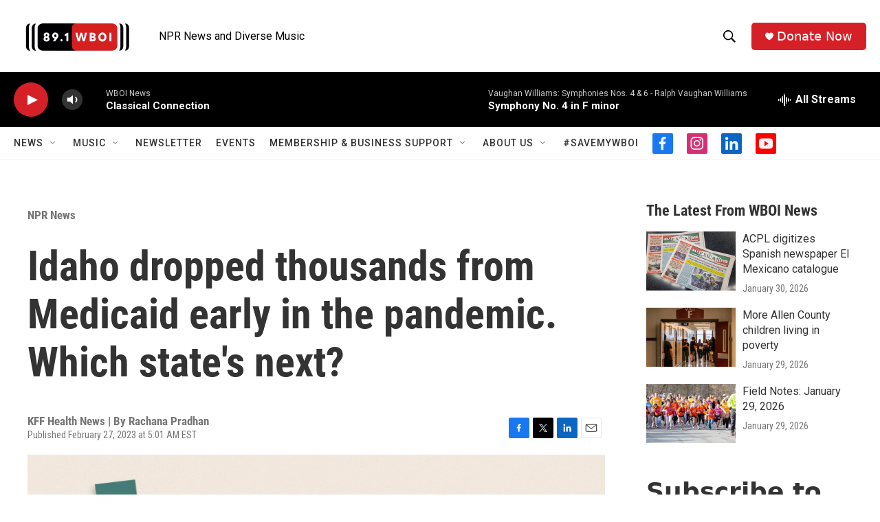

--- FILE ---
content_type: text/html; charset=utf-8
request_url: https://www.google.com/recaptcha/api2/aframe
body_size: 267
content:
<!DOCTYPE HTML><html><head><meta http-equiv="content-type" content="text/html; charset=UTF-8"></head><body><script nonce="v8BfFgozbiOyEgM65f8KaQ">/** Anti-fraud and anti-abuse applications only. See google.com/recaptcha */ try{var clients={'sodar':'https://pagead2.googlesyndication.com/pagead/sodar?'};window.addEventListener("message",function(a){try{if(a.source===window.parent){var b=JSON.parse(a.data);var c=clients[b['id']];if(c){var d=document.createElement('img');d.src=c+b['params']+'&rc='+(localStorage.getItem("rc::a")?sessionStorage.getItem("rc::b"):"");window.document.body.appendChild(d);sessionStorage.setItem("rc::e",parseInt(sessionStorage.getItem("rc::e")||0)+1);localStorage.setItem("rc::h",'1769904011487');}}}catch(b){}});window.parent.postMessage("_grecaptcha_ready", "*");}catch(b){}</script></body></html>